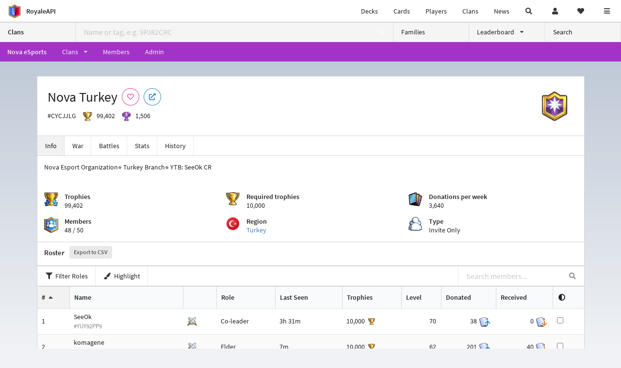

--- FILE ---
content_type: application/javascript; charset=utf-8
request_url: https://cdn.royaleapi.com/static/js/clan_roster.js?t=76faf6ccc
body_size: 1338
content:
/**
 * Compare members by tag
 */
var members_to_compare = [];

function compare_user_label(tag, name) {
    // <div class="ui label">
    //     <i class="user icon"></i>
    //     Adrienne
    //     <i class="delete icon"></i>
    // </div>
    var $div =
        $('<div />', {'class': 'ui label', 'id': 'compare-user-' + tag})
            .append($('<i />', {'class': 'user icon'}))
            .append(name)
            .append($('<i />', {'class': 'delete icon'}))
    $div.find('.delete.icon').click(function () {
        remove_compare(tag);
    });
    return $div

}

function update_compare_container() {
    var $container = $('#compare-selection-container');
    var vis = $container.transition('is visible');
    if (members_to_compare.length) {
        if (!vis) {
            $container.transition('fade up');
        }
    } else {
        if (vis) {
            $container.transition('fade down');
        }
    }
}

function add_compare(tag, name) {
    var idx = $.inArray(tag, members_to_compare);
    if (idx === -1) {
        members_to_compare.push(tag);
        var $label = compare_user_label(tag, name);
        $('#compare-selection').append($label)
    }
    update_compare_container();
}

function remove_compare(tag) {
    var idx = $.inArray(tag, members_to_compare);
    if (idx > -1) {
        members_to_compare.splice(idx, 1);
        $('#compare-user-' + tag).remove();
        $('#compare-checkbox-' + tag).prop('checked', false);
    }
    update_compare_container();
}

function compare_members() {
    if (members_to_compare.length) {
        window.location.href = '/player/' + members_to_compare.join(',')
    }
}

// New selector
jQuery.expr[':'].Contains = function (a, i, m) {
    return jQuery(a).text().toUpperCase()
        .indexOf(m[3].toUpperCase()) >= 0;
};

// Overwrites old selecor
jQuery.expr[':'].contains = function (a, i, m) {
    return jQuery(a).text().toUpperCase()
        .indexOf(m[3].toUpperCase()) >= 0;
};

$(document).ready(function () {
    /**
     * Make roster sortable
     */
    $('table#roster').tablesort();

    // table search by clan name
    $('#membersearch').on('keyup click', function () {
        var $tbody = $('#roster').find('tbody');
        $tbody.find('tr').transition('hide');
        $tbody.find('tr:contains("' + $(this).prop('value') + '")').transition('show');
    });

    // chart abs
    // $('.tabular.menu .item').tab();


    // Filter table by role
    var selected_role = null;

    //
    function update_table() {
        var $tbody = $('#roster').find('tbody');
        if (selected_role === null) {
            $tbody.find('tr').transition('show');
        } else {
            $tbody.find('tr').transition('hide');
            $tbody.find('tr[data-role="' + selected_role + '"]').transition('show');
        }
    }


    // select chart
    $('#tabchart').find('.menu .item').click(function () {
        var tab = $(this).attr("data-tab");
        show_chart(tab)
    });

    // player link
    $('#roster').find('tbody .member_name').click(function () {
        var tag = $(this).attr('data-tag')
        window.location.href = '/player/' + tag
    });

    // clan search
    $('#clan_search').find('button').click(function () {
        var clan_tag = $('#clan_tag').val();
        clan_tag = clan_tag.replace(/[^0-9A-Za-z]/g, '')
        window.location.href = '/clan/' + clan_tag.toUpperCase();
    });

    // Table filter: role
    $('.rolefilter').click(function () {
        var role = $(this).text()
        if (role == 'All') {
            selected_role = null
        } else {
            selected_role = role
        }
        update_table();
    });

    // semantic-ui dropdown
    $('.ui.dropdown')
        .dropdown()
    ;

    // Create a pavarte as a range of hues around the wheel
    function create_pavarte(count, sat, lum, hue_shift) {
        var pal = [];
        if (hue_shift == undefined) {
            hue_shift = 0
        }
        for (var i = 0; i < count; i++) {
            h = 360 / count * i + hue_shift;
            s = sat;
            l = lum;
            pal.push(window.hsluv.hpluvToHex([h, s, l]));
        }
        return pal
    }


    // highlight table rows
    const role_palette = {
        leader: 'rgb(251, 128, 114)',
        coleader: 'rgb(253, 180, 98)',
        elder: 'rgba(128, 177, 211, 0.5)',
        member: 'rgba(141, 211, 199, 0.5)'
    };

    $('.rowhighlight').click(function () {
        var highlight = $(this).text();
        switch (highlight) {
            case 'Clear':
                $('#roster').find('tr').css('background-color', '#fff');
                break;
            case 'Roles':
                $('.role-Leader').css('background-color', role_palette.leader);
                $('.role-Co-Leader').css('background-color', role_palette.coleader);
                $('.role-Elder').css('background-color', role_palette.elder);
                $('.role-Member').css('background-color', role_palette.member);
                break;

        }
    });

    // table search by member
    // $('#membersearch').on('keyup click', function () {
    //     table.search($(this).prop('value')).draw();
    // })

    // compare members
    $('#roster').find('.compareme').click(function () {
        var tag = $(this).attr('data-tag');
        var name = $(this).attr('data-name')
        if ($(this).is(':checked')) {
            add_compare(tag, name);
        } else {
            remove_compare(tag);
        }
    })

    $('#compare-selection-container').find('button').click(function () {
        compare_members();
    })
});

--- FILE ---
content_type: application/javascript; charset=utf-8
request_url: https://cdn.royaleapi.com/static/js/clan_roster_inactivity.js?t=9beb05a5c
body_size: 333
content:
/**
 * Load activity data
 */
function process_inactivity(data) {
    if (!data.error) {
        data.members.forEach(function (member) {
            let $join = $(`#join-${member.tag}`);
            let $tr = $(`#roster tr[data-tag="${member.tag}"]`);
            $join.text(' ');
            if (member.trophies.changed || member.trophies.avg_trophies === 7500) {
                $(`tr[data-tag="${member.tag}"] .in_trophies img`).hide();
                $tr.removeClass('inactive_trophies');
            } else {
                $(`tr[data-tag="${member.tag}"] .in_trophies img`).show();
                $tr.addClass('inactive_trophies');
            }
            if (member.donations.changed) {
                $(`tr[data-tag="${member.tag}"] .in_donations img`).hide();
                $tr.removeClass('inactive_donations');
            } else {
                $(`tr[data-tag="${member.tag}"] .in_donations img`).show();
                $tr.addClass('inactive_donations');
            }

            if (member.timespan !== 0) {
                $join.text(`Joined ${member.min_timestamp_human} ago`);
            }
        });
    }
}

function load_inactivity(time = '7d', member_tags = '') {
    $('#roster tbody tr')
        .removeClass('inactive_trophies')
        .removeClass('inactive_donations')
        .removeClass('inactive_crowns')
        .transition('fade in');
    $('.filter_inactive').css('background-color', 'transparent');
    $('.inactivity_time').removeClass('active');
    $(`.inactivity_time[data-time=${time}]`).addClass('active');
    let url = `/data/clan/activity?time=${time}&member_tags=${member_tags}`;
    $.ajax({
        url: url
    }).done(function (json) {
        $('#ajax_dimmer').removeClass('active');
        process_inactivity(json);
    });
}

function prep_filter_inactivity() {
    let $tr = $('#roster tbody tr');
    $('.filter_inactive.trophies').click(function () {
        $('.filter_inactive').css('background-color', 'transparent');
        $(this).css('background-color', 'rgba(0,0,0,0.1)');
        $tr.each(function () {
            if ($(this).hasClass('inactive_trophies')) {
                $(this).transition('fade in');
            } else {
                $(this).transition('hide');
            }
        });
    });
    $('.filter_inactive.donations').click(function () {
        $('.filter_inactive').css('background-color', 'transparent');
        $(this).css('background-color', 'rgba(0,0,0,0.1)');
        $tr.each(function () {
            if ($(this).hasClass('inactive_donations')) {
                $(this).transition('fade in');
            } else {
                $(this).transition('hide');
            }
        });
    });
    $('.filter_inactive.crowns').click(function () {
        $('.filter_inactive').css('background-color', 'transparent');
        $(this).css('background-color', 'rgba(0,0,0,0.1)');
        $tr.each(function () {
            if ($(this).hasClass('inactive_crowns')) {
                $(this).transition('fade in');
            } else {
                $(this).transition('hide');
            }
        });
    });
    $('.filter_inactive.reset').click(function () {
        $('.filter_inactive').css('background-color', 'transparent');
        $tr.each(function () {
            $(this).transition('fade in');
        })
    })
}

--- FILE ---
content_type: application/javascript; charset=UTF-8
request_url: https://royaleapi.com/cdn-cgi/challenge-platform/h/b/scripts/jsd/13c98df4ef2d/main.js?
body_size: 4401
content:
window._cf_chl_opt={VnHPF6:'b'};~function(N3,O,X,i,l,M,W,x){N3=U,function(R,J,NT,N2,E,n){for(NT={R:234,J:218,E:219,n:201,g:274,z:232,f:271,C:233,h:263,m:284,Y:211},N2=U,E=R();!![];)try{if(n=parseInt(N2(NT.R))/1+-parseInt(N2(NT.J))/2*(-parseInt(N2(NT.E))/3)+parseInt(N2(NT.n))/4*(parseInt(N2(NT.g))/5)+-parseInt(N2(NT.z))/6*(-parseInt(N2(NT.f))/7)+parseInt(N2(NT.C))/8+-parseInt(N2(NT.h))/9*(parseInt(N2(NT.m))/10)+-parseInt(N2(NT.Y))/11,n===J)break;else E.push(E.shift())}catch(g){E.push(E.shift())}}(N,959575),O=this||self,X=O[N3(302)],i=function(Ng,Nn,Nj,Nw,N4,J,E,n){return Ng={R:223,J:283},Nn={R:208,J:304,E:208,n:221,g:204,z:304,f:204},Nj={R:279},Nw={R:279,J:204,E:192,n:191,g:242,z:191,f:242,C:192,h:191,m:249,Y:304,H:249,k:304,L:208,I:208,A:192,G:242,d:249,b:304,K:249,y:304,S:221},N4=N3,J=String[N4(Ng.R)],E={'h':function(g,NQ){return NQ={R:222,J:204},g==null?'':E.g(g,6,function(z,N5){return N5=U,N5(NQ.R)[N5(NQ.J)](z)})},'g':function(z,C,Y,N6,H,L,I,A,G,K,y,S,D,Z,s,B,N0,N1){if(N6=N4,z==null)return'';for(L={},I={},A='',G=2,K=3,y=2,S=[],D=0,Z=0,s=0;s<z[N6(Nw.R)];s+=1)if(B=z[N6(Nw.J)](s),Object[N6(Nw.E)][N6(Nw.n)][N6(Nw.g)](L,B)||(L[B]=K++,I[B]=!0),N0=A+B,Object[N6(Nw.E)][N6(Nw.z)][N6(Nw.f)](L,N0))A=N0;else{if(Object[N6(Nw.C)][N6(Nw.h)][N6(Nw.g)](I,A)){if(256>A[N6(Nw.m)](0)){for(H=0;H<y;D<<=1,Z==C-1?(Z=0,S[N6(Nw.Y)](Y(D)),D=0):Z++,H++);for(N1=A[N6(Nw.m)](0),H=0;8>H;D=D<<1|1.64&N1,C-1==Z?(Z=0,S[N6(Nw.Y)](Y(D)),D=0):Z++,N1>>=1,H++);}else{for(N1=1,H=0;H<y;D=D<<1.2|N1,Z==C-1?(Z=0,S[N6(Nw.Y)](Y(D)),D=0):Z++,N1=0,H++);for(N1=A[N6(Nw.H)](0),H=0;16>H;D=1.13&N1|D<<1,C-1==Z?(Z=0,S[N6(Nw.k)](Y(D)),D=0):Z++,N1>>=1,H++);}G--,0==G&&(G=Math[N6(Nw.L)](2,y),y++),delete I[A]}else for(N1=L[A],H=0;H<y;D=D<<1|N1&1.39,Z==C-1?(Z=0,S[N6(Nw.k)](Y(D)),D=0):Z++,N1>>=1,H++);A=(G--,0==G&&(G=Math[N6(Nw.I)](2,y),y++),L[N0]=K++,String(B))}if(A!==''){if(Object[N6(Nw.A)][N6(Nw.z)][N6(Nw.G)](I,A)){if(256>A[N6(Nw.d)](0)){for(H=0;H<y;D<<=1,C-1==Z?(Z=0,S[N6(Nw.Y)](Y(D)),D=0):Z++,H++);for(N1=A[N6(Nw.H)](0),H=0;8>H;D=D<<1.69|N1&1.87,C-1==Z?(Z=0,S[N6(Nw.k)](Y(D)),D=0):Z++,N1>>=1,H++);}else{for(N1=1,H=0;H<y;D=D<<1|N1,C-1==Z?(Z=0,S[N6(Nw.b)](Y(D)),D=0):Z++,N1=0,H++);for(N1=A[N6(Nw.K)](0),H=0;16>H;D=1&N1|D<<1,C-1==Z?(Z=0,S[N6(Nw.b)](Y(D)),D=0):Z++,N1>>=1,H++);}G--,0==G&&(G=Math[N6(Nw.L)](2,y),y++),delete I[A]}else for(N1=L[A],H=0;H<y;D=1.14&N1|D<<1,C-1==Z?(Z=0,S[N6(Nw.k)](Y(D)),D=0):Z++,N1>>=1,H++);G--,0==G&&y++}for(N1=2,H=0;H<y;D=D<<1|1.76&N1,Z==C-1?(Z=0,S[N6(Nw.y)](Y(D)),D=0):Z++,N1>>=1,H++);for(;;)if(D<<=1,C-1==Z){S[N6(Nw.k)](Y(D));break}else Z++;return S[N6(Nw.S)]('')},'j':function(g,Np,N7){return Np={R:249},N7=N4,null==g?'':g==''?null:E.i(g[N7(Nj.R)],32768,function(z,N8){return N8=N7,g[N8(Np.R)](z)})},'i':function(z,C,Y,N9,H,L,I,A,G,K,y,S,D,Z,s,B,N1,N0){for(N9=N4,H=[],L=4,I=4,A=3,G=[],S=Y(0),D=C,Z=1,K=0;3>K;H[K]=K,K+=1);for(s=0,B=Math[N9(Nn.R)](2,2),y=1;B!=y;N0=D&S,D>>=1,D==0&&(D=C,S=Y(Z++)),s|=(0<N0?1:0)*y,y<<=1);switch(s){case 0:for(s=0,B=Math[N9(Nn.R)](2,8),y=1;y!=B;N0=S&D,D>>=1,0==D&&(D=C,S=Y(Z++)),s|=y*(0<N0?1:0),y<<=1);N1=J(s);break;case 1:for(s=0,B=Math[N9(Nn.R)](2,16),y=1;B!=y;N0=D&S,D>>=1,0==D&&(D=C,S=Y(Z++)),s|=(0<N0?1:0)*y,y<<=1);N1=J(s);break;case 2:return''}for(K=H[3]=N1,G[N9(Nn.J)](N1);;){if(Z>z)return'';for(s=0,B=Math[N9(Nn.R)](2,A),y=1;B!=y;N0=D&S,D>>=1,0==D&&(D=C,S=Y(Z++)),s|=y*(0<N0?1:0),y<<=1);switch(N1=s){case 0:for(s=0,B=Math[N9(Nn.E)](2,8),y=1;B!=y;N0=S&D,D>>=1,D==0&&(D=C,S=Y(Z++)),s|=(0<N0?1:0)*y,y<<=1);H[I++]=J(s),N1=I-1,L--;break;case 1:for(s=0,B=Math[N9(Nn.R)](2,16),y=1;y!=B;N0=S&D,D>>=1,0==D&&(D=C,S=Y(Z++)),s|=y*(0<N0?1:0),y<<=1);H[I++]=J(s),N1=I-1,L--;break;case 2:return G[N9(Nn.n)]('')}if(L==0&&(L=Math[N9(Nn.E)](2,A),A++),H[N1])N1=H[N1];else if(N1===I)N1=K+K[N9(Nn.g)](0);else return null;G[N9(Nn.z)](N1),H[I++]=K+N1[N9(Nn.f)](0),L--,K=N1,0==L&&(L=Math[N9(Nn.R)](2,A),A++)}}},n={},n[N4(Ng.J)]=E.h,n}(),l={},l[N3(247)]='o',l[N3(225)]='s',l[N3(256)]='u',l[N3(251)]='z',l[N3(250)]='n',l[N3(246)]='I',l[N3(195)]='b',M=l,O[N3(199)]=function(R,J,E,g,Nm,Nh,Nq,NJ,C,h,Y,H,L,I){if(Nm={R:291,J:264,E:210,n:264,g:224,z:194,f:281,C:194,h:231,m:238,Y:279,H:287,k:297},Nh={R:275,J:279,E:207},Nq={R:192,J:191,E:242,n:304},NJ=N3,J===null||void 0===J)return g;for(C=e(J),R[NJ(Nm.R)][NJ(Nm.J)]&&(C=C[NJ(Nm.E)](R[NJ(Nm.R)][NJ(Nm.n)](J))),C=R[NJ(Nm.g)][NJ(Nm.z)]&&R[NJ(Nm.f)]?R[NJ(Nm.g)][NJ(Nm.C)](new R[(NJ(Nm.f))](C)):function(A,NE,G){for(NE=NJ,A[NE(Nh.R)](),G=0;G<A[NE(Nh.J)];A[G]===A[G+1]?A[NE(Nh.E)](G+1,1):G+=1);return A}(C),h='nAsAaAb'.split('A'),h=h[NJ(Nm.h)][NJ(Nm.m)](h),Y=0;Y<C[NJ(Nm.Y)];H=C[Y],L=a(R,J,H),h(L)?(I=L==='s'&&!R[NJ(Nm.H)](J[H]),NJ(Nm.k)===E+H?z(E+H,L):I||z(E+H,J[H])):z(E+H,L),Y++);return g;function z(A,G,NV){NV=U,Object[NV(Nq.R)][NV(Nq.J)][NV(Nq.E)](g,G)||(g[G]=[]),g[G][NV(Nq.n)](A)}},W=N3(187)[N3(257)](';'),x=W[N3(231)][N3(238)](W),O[N3(235)]=function(R,J,NH,NO,E,n,g,z){for(NH={R:202,J:279,E:279,n:285,g:304,z:258},NO=N3,E=Object[NO(NH.R)](J),n=0;n<E[NO(NH.J)];n++)if(g=E[n],g==='f'&&(g='N'),R[g]){for(z=0;z<J[E[n]][NO(NH.E)];-1===R[g][NO(NH.n)](J[E[n]][z])&&(x(J[E[n]][z])||R[g][NO(NH.g)]('o.'+J[E[n]][z])),z++);}else R[g]=J[E[n]][NO(NH.z)](function(C){return'o.'+C})},v();function N(NB){return NB='timeout,detail,sid,d.cookie,_cf_chl_opt,DOMContentLoaded,error,error on cf_chl_props,document,readyState,push,/b/ov1/0.6926846444021572:1763903485:U-GwRr4bFD1ceK1nIy5vHTWjB0rbQbmiZGAWVXDu9os/,_cf_chl_opt;WVJdi2;tGfE6;eHFr4;rZpcH7;DMab5;uBWD2;TZOO6;NFIEc5;SBead5;rNss8;ssnu4;WlNXb1;QNPd6;BAnB4;Jxahl3;fLDZ5;fAvt5,display: none,open,loading,hasOwnProperty,prototype,clientInformation,from,boolean,wfJU3,NUDr6,BHcSU3,BAnB4,xhr-error,129964zHqFMI,keys,/cdn-cgi/challenge-platform/h/,charAt,chlApiUrl,__CF$cv$params,splice,pow,source,concat,24189407KNysZd,chlApiRumWidgetAgeMs,onerror,mAxV0,ontimeout,XMLHttpRequest,removeChild,2110AYPJCo,3813ySBKys,errorInfoObject,join,Uh3m6i8aWwzCp$2HRNKZMVA-9lBvcns0kqGXFtEJ71r+D4TufILxdbQyOgeoSPj5Y,fromCharCode,Array,string,navigator,toString,now,body,onload,includes,3928866UgHkgW,5987992eHUnQg,1044189NZTIBI,Jxahl3,createElement,isArray,bind,contentDocument,catch,addEventListener,call,getPrototypeOf,Function,msg,bigint,object,contentWindow,charCodeAt,number,symbol,success,onreadystatechange,cloudflare-invisible,chlApiSitekey,undefined,split,map,appendChild,jsd,postMessage,chctx,2571687RhclBj,getOwnPropertyNames,floor,VnHPF6,[native code],chlApiClientVersion,tabIndex,status,7eGEGSA,send,function,35izakDM,sort,iframe,style,api,length,/invisible/jsd,Set,parent,Yuho,30IjQfsY,indexOf,stringify,isNaN,http-code:,POST,event,Object,/jsd/oneshot/13c98df4ef2d/0.6926846444021572:1763903485:U-GwRr4bFD1ceK1nIy5vHTWjB0rbQbmiZGAWVXDu9os/,random'.split(','),N=function(){return NB},N()}function Q(n,g,NK,NW,z,f,C,h,m,Y,H,k){if(NK={R:245,J:300,E:206,n:203,g:298,z:266,f:305,C:280,h:216,m:189,Y:289,H:294,k:215,L:255,I:196,A:205,G:298,d:197,b:212,K:298,y:198,S:268,D:298,Z:214,s:220,B:262,N0:209,N1:260,Ny:272,NS:283},NW=N3,!o(.01))return![];f=(z={},z[NW(NK.R)]=n,z[NW(NK.J)]=g,z);try{C=O[NW(NK.E)],h=NW(NK.n)+O[NW(NK.g)][NW(NK.z)]+NW(NK.f)+C.r+NW(NK.C),m=new O[(NW(NK.h))](),m[NW(NK.m)](NW(NK.Y),h),m[NW(NK.H)]=2500,m[NW(NK.k)]=function(){},Y={},Y[NW(NK.L)]=O[NW(NK.g)][NW(NK.I)],Y[NW(NK.A)]=O[NW(NK.G)][NW(NK.d)],Y[NW(NK.b)]=O[NW(NK.K)][NW(NK.y)],Y[NW(NK.S)]=O[NW(NK.D)][NW(NK.Z)],H=Y,k={},k[NW(NK.s)]=f,k[NW(NK.B)]=H,k[NW(NK.N0)]=NW(NK.N1),m[NW(NK.Ny)](i[NW(NK.NS)](k))}catch(L){}}function o(R,Nu,Ni){return Nu={R:293},Ni=N3,Math[Ni(Nu.R)]()<R}function U(R,V,J){return J=N(),U=function(E,O,X){return E=E-187,X=J[E],X},U(R,V)}function P(NL,Nl,R,J,E,n){return NL={R:206,J:265,E:228},Nl=N3,R=O[Nl(NL.R)],J=3600,E=Math[Nl(NL.J)](+atob(R.t)),n=Math[Nl(NL.J)](Date[Nl(NL.E)]()/1e3),n-E>J?![]:!![]}function T(R,J,Nd,NG,NA,NI,NM,E,n){Nd={R:206,J:216,E:189,n:289,g:203,z:298,f:266,C:292,h:278,m:294,Y:215,H:230,k:213,L:272,I:283,A:286},NG={R:200},NA={R:270,J:252,E:288,n:270},NI={R:294},NM=N3,E=O[NM(Nd.R)],n=new O[(NM(Nd.J))](),n[NM(Nd.E)](NM(Nd.n),NM(Nd.g)+O[NM(Nd.z)][NM(Nd.f)]+NM(Nd.C)+E.r),E[NM(Nd.h)]&&(n[NM(Nd.m)]=5e3,n[NM(Nd.Y)]=function(NF){NF=NM,J(NF(NI.R))}),n[NM(Nd.H)]=function(Na){Na=NM,n[Na(NA.R)]>=200&&n[Na(NA.R)]<300?J(Na(NA.J)):J(Na(NA.E)+n[Na(NA.n)])},n[NM(Nd.k)]=function(Ne){Ne=NM,J(Ne(NG.R))},n[NM(Nd.L)](i[NM(Nd.I)](JSON[NM(Nd.A)](R)))}function a(R,J,E,Nf,NU,n){NU=(Nf={R:240,J:224,E:237,n:273},N3);try{return J[E][NU(Nf.R)](function(){}),'p'}catch(g){}try{if(J[E]==null)return void 0===J[E]?'u':'x'}catch(z){return'i'}return R[NU(Nf.J)][NU(Nf.E)](J[E])?'a':J[E]===R[NU(Nf.J)]?'p5':J[E]===!0?'T':!1===J[E]?'F':(n=typeof J[E],NU(Nf.n)==n?F(R,J[E])?'N':'f':M[n]||'?')}function v(Ns,NZ,NS,Nx,R,J,E,n,g){if(Ns={R:206,J:278,E:303,n:190,g:241,z:299,f:253,C:253},NZ={R:303,J:190,E:253},NS={R:301},Nx=N3,R=O[Nx(Ns.R)],!R)return;if(!P())return;(J=![],E=R[Nx(Ns.J)]===!![],n=function(Nc,z){if(Nc=Nx,!J){if(J=!![],!P())return;z=c(),T(z.r,function(f){j(R,f)}),z.e&&Q(Nc(NS.R),z.e)}},X[Nx(Ns.E)]!==Nx(Ns.n))?n():O[Nx(Ns.g)]?X[Nx(Ns.g)](Nx(Ns.z),n):(g=X[Nx(Ns.f)]||function(){},X[Nx(Ns.C)]=function(No){No=Nx,g(),X[No(NZ.R)]!==No(NZ.J)&&(X[No(NZ.E)]=g,n())})}function e(R,NC,NR,J){for(NC={R:210,J:202,E:243},NR=N3,J=[];null!==R;J=J[NR(NC.R)](Object[NR(NC.J)](R)),R=Object[NR(NC.E)](R));return J}function j(E,n,Nt,NP,g,z,f){if(Nt={R:254,J:278,E:252,n:209,g:296,z:290,f:252,C:282,h:261,m:209,Y:296,H:300,k:295,L:282},NP=N3,g=NP(Nt.R),!E[NP(Nt.J)])return;n===NP(Nt.E)?(z={},z[NP(Nt.n)]=g,z[NP(Nt.g)]=E.r,z[NP(Nt.z)]=NP(Nt.f),O[NP(Nt.C)][NP(Nt.h)](z,'*')):(f={},f[NP(Nt.m)]=g,f[NP(Nt.Y)]=E.r,f[NP(Nt.z)]=NP(Nt.H),f[NP(Nt.k)]=n,O[NP(Nt.L)][NP(Nt.h)](f,'*'))}function c(Nk,NX,E,n,g,z,f){NX=(Nk={R:236,J:276,E:277,n:188,g:269,z:229,f:259,C:248,h:193,m:226,Y:239,H:217},N3);try{return E=X[NX(Nk.R)](NX(Nk.J)),E[NX(Nk.E)]=NX(Nk.n),E[NX(Nk.g)]='-1',X[NX(Nk.z)][NX(Nk.f)](E),n=E[NX(Nk.C)],g={},g=BAnB4(n,n,'',g),g=BAnB4(n,n[NX(Nk.h)]||n[NX(Nk.m)],'n.',g),g=BAnB4(n,E[NX(Nk.Y)],'d.',g),X[NX(Nk.z)][NX(Nk.H)](E),z={},z.r=g,z.e=null,z}catch(C){return f={},f.r={},f.e=C,f}}function F(R,J,Nr,NN){return Nr={R:244,J:192,E:227,n:242,g:285,z:267},NN=N3,J instanceof R[NN(Nr.R)]&&0<R[NN(Nr.R)][NN(Nr.J)][NN(Nr.E)][NN(Nr.n)](J)[NN(Nr.g)](NN(Nr.z))}}()